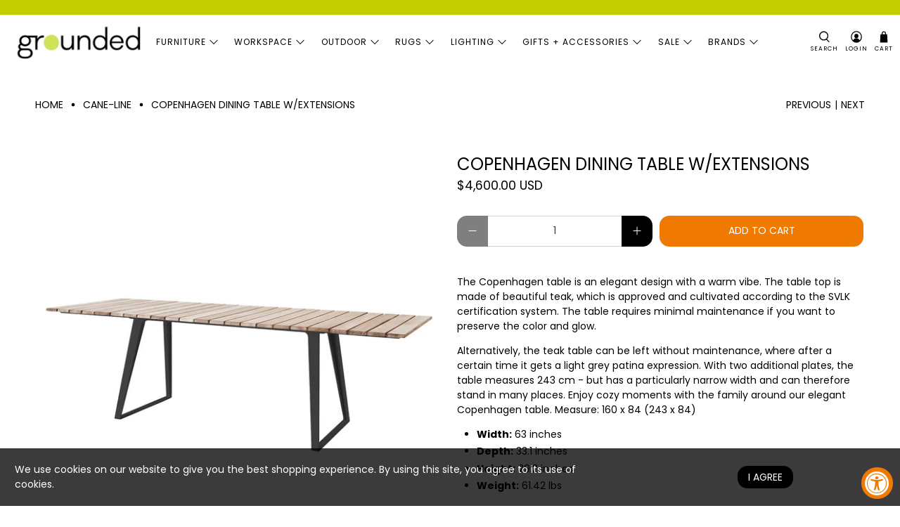

--- FILE ---
content_type: text/json
request_url: https://conf.config-security.com/model
body_size: 88
content:
{"title":"recommendation AI model (keras)","structure":"release_id=0x48:21:7f:39:4a:52:51:26:63:40:2b:6e:3a:5d:63:74:4f:2c:4e:30:43:70:49:58:6e:4c:33:70:73;keras;5a8maqyzblxx0xilin9nupi9tojrzjwo1og79unj8mkkb4pj3zx1hlbjp9ox0q02ah42joqu","weights":"../weights/48217f39.h5","biases":"../biases/48217f39.h5"}

--- FILE ---
content_type: text/javascript; charset=utf-8
request_url: https://www.shopgrounded.com/products/copenhagen-dining-table-w-extensions.js
body_size: 775
content:
{"id":6452506820757,"title":"Copenhagen Dining Table W\/Extensions","handle":"copenhagen-dining-table-w-extensions","description":"\u003cp\u003eThe Copenhagen table is an elegant design with a warm vibe. The table top is made of beautiful teak, which is approved and cultivated according to the SVLK certification system. The table requires minimal maintenance if you want to preserve the color and glow.\u003c\/p\u003e\n\u003cp\u003eAlternatively, the teak table can be left without maintenance, where after a certain time it gets a light grey patina expression. With two additional plates, the table measures 243 cm - but has a particularly narrow width and can therefore stand in many places. Enjoy cozy moments with the family around our elegant Copenhagen table. Measure: 160 x 84 (243 x 84)\u003c\/p\u003e\n\u003cul\u003e\n\u003cli\u003e\n\u003cb\u003eWidth:\u003c\/b\u003e\u003cspan\u003e \u003c\/span\u003e63 inches \u003c\/li\u003e\n\u003cli\u003e\n\u003cb\u003eDepth:\u003c\/b\u003e\u003cspan\u003e \u003c\/span\u003e33.1 inches \u003c\/li\u003e\n\u003cli\u003e\n\u003cb\u003eHeight:\u003c\/b\u003e\u003cspan\u003e \u003c\/span\u003e29.2 inches \u003c\/li\u003e\n\u003cli\u003e\n\u003cb\u003eWeight:\u003c\/b\u003e\u003cspan\u003e \u003c\/span\u003e61.42 lbs \u003c\/li\u003e\n\u003c\/ul\u003e","published_at":"2021-02-08T21:14:31-08:00","created_at":"2021-01-31T20:21:45-08:00","vendor":"Cane-Line","type":"","tags":[],"price":460000,"price_min":460000,"price_max":460000,"available":true,"price_varies":false,"compare_at_price":null,"compare_at_price_min":0,"compare_at_price_max":0,"compare_at_price_varies":false,"variants":[{"id":38055962312853,"title":"Default Title","option1":"Default Title","option2":null,"option3":null,"sku":"","requires_shipping":true,"taxable":true,"featured_image":null,"available":true,"name":"Copenhagen Dining Table W\/Extensions","public_title":null,"options":["Default Title"],"price":460000,"weight":0,"compare_at_price":null,"inventory_management":null,"barcode":"","requires_selling_plan":false,"selling_plan_allocations":[]}],"images":["\/\/cdn.shopify.com\/s\/files\/1\/0352\/0236\/7628\/products\/Copenhagendiningtable160x84cm_w-extensions_243x84_ac0133a4-7a7f-48f2-9a3f-ef4e3ce697e2.jpg?v=1612153306"],"featured_image":"\/\/cdn.shopify.com\/s\/files\/1\/0352\/0236\/7628\/products\/Copenhagendiningtable160x84cm_w-extensions_243x84_ac0133a4-7a7f-48f2-9a3f-ef4e3ce697e2.jpg?v=1612153306","options":[{"name":"Title","position":1,"values":["Default Title"]}],"url":"\/products\/copenhagen-dining-table-w-extensions","media":[{"alt":null,"id":19506948964501,"position":1,"preview_image":{"aspect_ratio":1.0,"height":1000,"width":1000,"src":"https:\/\/cdn.shopify.com\/s\/files\/1\/0352\/0236\/7628\/products\/Copenhagendiningtable160x84cm_w-extensions_243x84_ac0133a4-7a7f-48f2-9a3f-ef4e3ce697e2.jpg?v=1612153306"},"aspect_ratio":1.0,"height":1000,"media_type":"image","src":"https:\/\/cdn.shopify.com\/s\/files\/1\/0352\/0236\/7628\/products\/Copenhagendiningtable160x84cm_w-extensions_243x84_ac0133a4-7a7f-48f2-9a3f-ef4e3ce697e2.jpg?v=1612153306","width":1000}],"requires_selling_plan":false,"selling_plan_groups":[]}